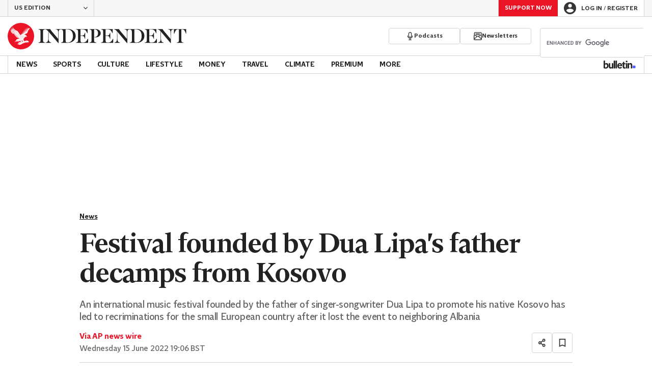

--- FILE ---
content_type: text/javascript;charset=utf-8
request_url: https://id.cxense.com/public/user/id?json=%7B%22identities%22%3A%5B%7B%22type%22%3A%22ckp%22%2C%22id%22%3A%22mkv00mzqyca3qd6i%22%7D%2C%7B%22type%22%3A%22lst%22%2C%22id%22%3A%221kzve74a0lqy71gsvfmu4howjx%22%7D%2C%7B%22type%22%3A%22cst%22%2C%22id%22%3A%221kzve74a0lqy71gsvfmu4howjx%22%7D%5D%7D&callback=cXJsonpCB1
body_size: 190
content:
/**/
cXJsonpCB1({"httpStatus":200,"response":{"userId":"cx:2jguoo2751j6f1mglod3jaolck:1fzgzelw635zm","newUser":true}})

--- FILE ---
content_type: text/javascript;charset=utf-8
request_url: https://p1cluster.cxense.com/p1.js
body_size: 101
content:
cX.library.onP1('1kzve74a0lqy71gsvfmu4howjx');
